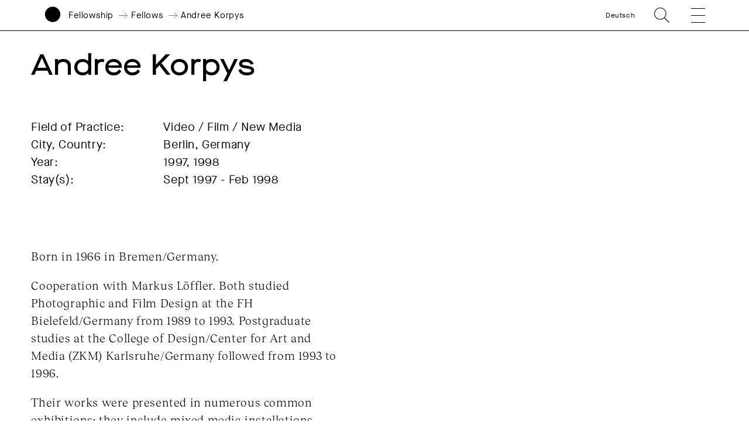

--- FILE ---
content_type: text/html; charset=UTF-8
request_url: https://www.akademie-solitude.de/en/person/andree-korpys/
body_size: 13960
content:
<!doctype html>
<html lang="en-US">
<head>
	<meta charset="UTF-8">
	<meta http-equiv="X-UA-Compatible" content="IE=edge,chrome=1">
	<meta name="viewport" content="width=device-width, initial-scale=1.0, user-scalable=no">
	<title>Andree Korpys &#x2d; Akademie Schloss Solitude</title>
	<link rel="shortcut icon" href="https://www.akademie-solitude.de/wp-content/themes/akademie-schloss-solitude/assets/favicon.ico" />
	<link rel="apple-touch-icon" sizes="57x57" href="https://www.akademie-solitude.de/wp-content/themes/akademie-schloss-solitude/assets/apple-icon-57x57.png">
	<link rel="apple-touch-icon" sizes="60x60" href="https://www.akademie-solitude.de/wp-content/themes/akademie-schloss-solitude/assets/apple-icon-60x60.png">
	<link rel="apple-touch-icon" sizes="72x72" href="https://www.akademie-solitude.de/wp-content/themes/akademie-schloss-solitude/assets/apple-icon-72x72.png">
	<link rel="apple-touch-icon" sizes="76x76" href="https://www.akademie-solitude.de/wp-content/themes/akademie-schloss-solitude/assets/apple-icon-76x76.png">
	<link rel="apple-touch-icon" sizes="114x114" href="https://www.akademie-solitude.de/wp-content/themes/akademie-schloss-solitude/assets/apple-icon-114x114.png">
	<link rel="apple-touch-icon" sizes="120x120" href="https://www.akademie-solitude.de/wp-content/themes/akademie-schloss-solitude/assets/apple-icon-120x120.png">
	<link rel="apple-touch-icon" sizes="144x144" href="https://www.akademie-solitude.de/wp-content/themes/akademie-schloss-solitude/assets/apple-icon-144x144.png">
	<link rel="apple-touch-icon" sizes="152x152" href="https://www.akademie-solitude.de/wp-content/themes/akademie-schloss-solitude/assets/apple-icon-152x152.png">
	<link rel="apple-touch-icon" sizes="180x180" href="https://www.akademie-solitude.de/wp-content/themes/akademie-schloss-solitude/assets/apple-icon-180x180.png">
	<link rel="icon" type="image/png" sizes="192x192"  href="https://www.akademie-solitude.de/wp-content/themes/akademie-schloss-solitude/assets/android-icon-192x192.png">
	<link rel="icon" type="image/png" sizes="32x32" href="https://www.akademie-solitude.de/wp-content/themes/akademie-schloss-solitude/assets/favicon-32x32.png">
	<link rel="icon" type="image/png" sizes="96x96" href="https://www.akademie-solitude.de/wp-content/themes/akademie-schloss-solitude/assets/favicon-96x96.png">
	<link rel="icon" type="image/png" sizes="16x16" href="https://www.akademie-solitude.de/wp-content/themes/akademie-schloss-solitude/assets/favicon-16x16.png">
	<link rel="manifest" href="https://www.akademie-solitude.de/wp-content/themes/akademie-schloss-solitude/assets/manifest.json">
	<meta name="msapplication-TileColor" content="#ffffff">
	<meta name="msapplication-TileImage" content="https://www.akademie-solitude.de/wp-content/themes/akademie-schloss-solitude/assets/ms-icon-144x144.png">
	<meta name="theme-color" content="#ffffff">
	
		<style>img:is([sizes="auto" i], [sizes^="auto," i]) { contain-intrinsic-size: 3000px 1500px }</style>
	<link rel="alternate" hreflang="en" href="https://www.akademie-solitude.de/en/person/andree-korpys/" />
<link rel="alternate" hreflang="de" href="https://www.akademie-solitude.de/de/person/andree-korpys/" />
<link rel="alternate" hreflang="x-default" href="https://www.akademie-solitude.de/de/person/andree-korpys/" />

<!-- The SEO Framework by Sybre Waaijer -->
<meta name="robots" content="max-snippet:-1,max-image-preview:standard,max-video-preview:-1" />
<link rel="canonical" href="https://www.akademie-solitude.de/en/person/andree-korpys/" />
<meta name="theme-color" content="#ffffff" />
<meta property="og:type" content="article" />
<meta property="og:locale" content="en_US" />
<meta property="og:site_name" content="Akademie Schloss Solitude" />
<meta property="og:title" content="Andree Korpys" />
<meta property="og:url" content="https://www.akademie-solitude.de/en/person/andree-korpys/" />
<meta property="og:image" content="https://www.akademie-solitude.de/wp-content/uploads/cropped-akademie-schloss-solitude-logo.png" />
<meta property="og:image:width" content="1196" />
<meta property="og:image:height" content="628" />
<meta property="article:published_time" content="2020-03-26T13:47:53+00:00" />
<meta property="article:modified_time" content="2020-08-18T11:45:27+00:00" />
<meta name="twitter:card" content="summary_large_image" />
<meta name="twitter:title" content="Andree Korpys" />
<meta name="twitter:image" content="https://www.akademie-solitude.de/wp-content/uploads/cropped-akademie-schloss-solitude-logo.png" />
<script type="application/ld+json">{"@context":"https://schema.org","@graph":[{"@type":"WebSite","@id":"https://www.akademie-solitude.de/en/#/schema/WebSite","url":"https://www.akademie-solitude.de/en/","name":"Akademie Schloss Solitude","description":"Die Akademie Schloss Solitude ist ein internationales Artist&#x2d;in&#x2d;Residence&#x2d;Programm","inLanguage":"en-US","potentialAction":{"@type":"SearchAction","target":{"@type":"EntryPoint","urlTemplate":"https://www.akademie-solitude.de/en/search/{search_term_string}/"},"query-input":"required name=search_term_string"},"publisher":{"@type":"Organization","@id":"https://www.akademie-solitude.de/en/#/schema/Organization","name":"Akademie Schloss Solitude","url":"https://www.akademie-solitude.de/en/"}},{"@type":"WebPage","@id":"https://www.akademie-solitude.de/en/person/andree-korpys/","url":"https://www.akademie-solitude.de/en/person/andree-korpys/","name":"Andree Korpys &#x2d; Akademie Schloss Solitude","inLanguage":"en-US","isPartOf":{"@id":"https://www.akademie-solitude.de/en/#/schema/WebSite"},"breadcrumb":{"@type":"BreadcrumbList","@id":"https://www.akademie-solitude.de/en/#/schema/BreadcrumbList","itemListElement":[{"@type":"ListItem","position":1,"item":"https://www.akademie-solitude.de/en/","name":"Akademie Schloss Solitude"},{"@type":"ListItem","position":2,"item":"https://www.akademie-solitude.de/en/person/","name":"Personen"},{"@type":"ListItem","position":3,"item":"https://www.akademie-solitude.de/en/persontype/fellows/","name":"Fellows"},{"@type":"ListItem","position":4,"name":"Andree Korpys"}]},"potentialAction":{"@type":"ReadAction","target":"https://www.akademie-solitude.de/en/person/andree-korpys/"},"datePublished":"2020-03-26T13:47:53+00:00","dateModified":"2020-08-18T11:45:27+00:00","author":{"@type":"Person","@id":"https://www.akademie-solitude.de/en/#/schema/Person/39e1be636adaca26a8b2ee73c83d935f","name":"Falk von Heintschel"}}]}</script>
<!-- / The SEO Framework by Sybre Waaijer | 8.28ms meta | 0.16ms boot -->

<link rel='dns-prefetch' href='//plausible.io' />
<script type="text/javascript">
/* <![CDATA[ */
window._wpemojiSettings = {"baseUrl":"https:\/\/s.w.org\/images\/core\/emoji\/15.1.0\/72x72\/","ext":".png","svgUrl":"https:\/\/s.w.org\/images\/core\/emoji\/15.1.0\/svg\/","svgExt":".svg","source":{"concatemoji":"https:\/\/www.akademie-solitude.de\/wp-includes\/js\/wp-emoji-release.min.js?ver=6.8.1"}};
/*! This file is auto-generated */
!function(i,n){var o,s,e;function c(e){try{var t={supportTests:e,timestamp:(new Date).valueOf()};sessionStorage.setItem(o,JSON.stringify(t))}catch(e){}}function p(e,t,n){e.clearRect(0,0,e.canvas.width,e.canvas.height),e.fillText(t,0,0);var t=new Uint32Array(e.getImageData(0,0,e.canvas.width,e.canvas.height).data),r=(e.clearRect(0,0,e.canvas.width,e.canvas.height),e.fillText(n,0,0),new Uint32Array(e.getImageData(0,0,e.canvas.width,e.canvas.height).data));return t.every(function(e,t){return e===r[t]})}function u(e,t,n){switch(t){case"flag":return n(e,"\ud83c\udff3\ufe0f\u200d\u26a7\ufe0f","\ud83c\udff3\ufe0f\u200b\u26a7\ufe0f")?!1:!n(e,"\ud83c\uddfa\ud83c\uddf3","\ud83c\uddfa\u200b\ud83c\uddf3")&&!n(e,"\ud83c\udff4\udb40\udc67\udb40\udc62\udb40\udc65\udb40\udc6e\udb40\udc67\udb40\udc7f","\ud83c\udff4\u200b\udb40\udc67\u200b\udb40\udc62\u200b\udb40\udc65\u200b\udb40\udc6e\u200b\udb40\udc67\u200b\udb40\udc7f");case"emoji":return!n(e,"\ud83d\udc26\u200d\ud83d\udd25","\ud83d\udc26\u200b\ud83d\udd25")}return!1}function f(e,t,n){var r="undefined"!=typeof WorkerGlobalScope&&self instanceof WorkerGlobalScope?new OffscreenCanvas(300,150):i.createElement("canvas"),a=r.getContext("2d",{willReadFrequently:!0}),o=(a.textBaseline="top",a.font="600 32px Arial",{});return e.forEach(function(e){o[e]=t(a,e,n)}),o}function t(e){var t=i.createElement("script");t.src=e,t.defer=!0,i.head.appendChild(t)}"undefined"!=typeof Promise&&(o="wpEmojiSettingsSupports",s=["flag","emoji"],n.supports={everything:!0,everythingExceptFlag:!0},e=new Promise(function(e){i.addEventListener("DOMContentLoaded",e,{once:!0})}),new Promise(function(t){var n=function(){try{var e=JSON.parse(sessionStorage.getItem(o));if("object"==typeof e&&"number"==typeof e.timestamp&&(new Date).valueOf()<e.timestamp+604800&&"object"==typeof e.supportTests)return e.supportTests}catch(e){}return null}();if(!n){if("undefined"!=typeof Worker&&"undefined"!=typeof OffscreenCanvas&&"undefined"!=typeof URL&&URL.createObjectURL&&"undefined"!=typeof Blob)try{var e="postMessage("+f.toString()+"("+[JSON.stringify(s),u.toString(),p.toString()].join(",")+"));",r=new Blob([e],{type:"text/javascript"}),a=new Worker(URL.createObjectURL(r),{name:"wpTestEmojiSupports"});return void(a.onmessage=function(e){c(n=e.data),a.terminate(),t(n)})}catch(e){}c(n=f(s,u,p))}t(n)}).then(function(e){for(var t in e)n.supports[t]=e[t],n.supports.everything=n.supports.everything&&n.supports[t],"flag"!==t&&(n.supports.everythingExceptFlag=n.supports.everythingExceptFlag&&n.supports[t]);n.supports.everythingExceptFlag=n.supports.everythingExceptFlag&&!n.supports.flag,n.DOMReady=!1,n.readyCallback=function(){n.DOMReady=!0}}).then(function(){return e}).then(function(){var e;n.supports.everything||(n.readyCallback(),(e=n.source||{}).concatemoji?t(e.concatemoji):e.wpemoji&&e.twemoji&&(t(e.twemoji),t(e.wpemoji)))}))}((window,document),window._wpemojiSettings);
/* ]]> */
</script>
<style id='wp-emoji-styles-inline-css' type='text/css'>

	img.wp-smiley, img.emoji {
		display: inline !important;
		border: none !important;
		box-shadow: none !important;
		height: 1em !important;
		width: 1em !important;
		margin: 0 0.07em !important;
		vertical-align: -0.1em !important;
		background: none !important;
		padding: 0 !important;
	}
</style>
<link rel='stylesheet' id='wp-block-library-css' href='https://www.akademie-solitude.de/wp-includes/css/dist/block-library/style.min.css?ver=6.8.1' type='text/css' media='all' />
<style id='classic-theme-styles-inline-css' type='text/css'>
/*! This file is auto-generated */
.wp-block-button__link{color:#fff;background-color:#32373c;border-radius:9999px;box-shadow:none;text-decoration:none;padding:calc(.667em + 2px) calc(1.333em + 2px);font-size:1.125em}.wp-block-file__button{background:#32373c;color:#fff;text-decoration:none}
</style>
<style id='global-styles-inline-css' type='text/css'>
:root{--wp--preset--aspect-ratio--square: 1;--wp--preset--aspect-ratio--4-3: 4/3;--wp--preset--aspect-ratio--3-4: 3/4;--wp--preset--aspect-ratio--3-2: 3/2;--wp--preset--aspect-ratio--2-3: 2/3;--wp--preset--aspect-ratio--16-9: 16/9;--wp--preset--aspect-ratio--9-16: 9/16;--wp--preset--color--black: #000000;--wp--preset--color--cyan-bluish-gray: #abb8c3;--wp--preset--color--white: #ffffff;--wp--preset--color--pale-pink: #f78da7;--wp--preset--color--vivid-red: #cf2e2e;--wp--preset--color--luminous-vivid-orange: #ff6900;--wp--preset--color--luminous-vivid-amber: #fcb900;--wp--preset--color--light-green-cyan: #7bdcb5;--wp--preset--color--vivid-green-cyan: #00d084;--wp--preset--color--pale-cyan-blue: #8ed1fc;--wp--preset--color--vivid-cyan-blue: #0693e3;--wp--preset--color--vivid-purple: #9b51e0;--wp--preset--gradient--vivid-cyan-blue-to-vivid-purple: linear-gradient(135deg,rgba(6,147,227,1) 0%,rgb(155,81,224) 100%);--wp--preset--gradient--light-green-cyan-to-vivid-green-cyan: linear-gradient(135deg,rgb(122,220,180) 0%,rgb(0,208,130) 100%);--wp--preset--gradient--luminous-vivid-amber-to-luminous-vivid-orange: linear-gradient(135deg,rgba(252,185,0,1) 0%,rgba(255,105,0,1) 100%);--wp--preset--gradient--luminous-vivid-orange-to-vivid-red: linear-gradient(135deg,rgba(255,105,0,1) 0%,rgb(207,46,46) 100%);--wp--preset--gradient--very-light-gray-to-cyan-bluish-gray: linear-gradient(135deg,rgb(238,238,238) 0%,rgb(169,184,195) 100%);--wp--preset--gradient--cool-to-warm-spectrum: linear-gradient(135deg,rgb(74,234,220) 0%,rgb(151,120,209) 20%,rgb(207,42,186) 40%,rgb(238,44,130) 60%,rgb(251,105,98) 80%,rgb(254,248,76) 100%);--wp--preset--gradient--blush-light-purple: linear-gradient(135deg,rgb(255,206,236) 0%,rgb(152,150,240) 100%);--wp--preset--gradient--blush-bordeaux: linear-gradient(135deg,rgb(254,205,165) 0%,rgb(254,45,45) 50%,rgb(107,0,62) 100%);--wp--preset--gradient--luminous-dusk: linear-gradient(135deg,rgb(255,203,112) 0%,rgb(199,81,192) 50%,rgb(65,88,208) 100%);--wp--preset--gradient--pale-ocean: linear-gradient(135deg,rgb(255,245,203) 0%,rgb(182,227,212) 50%,rgb(51,167,181) 100%);--wp--preset--gradient--electric-grass: linear-gradient(135deg,rgb(202,248,128) 0%,rgb(113,206,126) 100%);--wp--preset--gradient--midnight: linear-gradient(135deg,rgb(2,3,129) 0%,rgb(40,116,252) 100%);--wp--preset--font-size--small: 13px;--wp--preset--font-size--medium: 20px;--wp--preset--font-size--large: 36px;--wp--preset--font-size--x-large: 42px;--wp--preset--spacing--20: 0.44rem;--wp--preset--spacing--30: 0.67rem;--wp--preset--spacing--40: 1rem;--wp--preset--spacing--50: 1.5rem;--wp--preset--spacing--60: 2.25rem;--wp--preset--spacing--70: 3.38rem;--wp--preset--spacing--80: 5.06rem;--wp--preset--shadow--natural: 6px 6px 9px rgba(0, 0, 0, 0.2);--wp--preset--shadow--deep: 12px 12px 50px rgba(0, 0, 0, 0.4);--wp--preset--shadow--sharp: 6px 6px 0px rgba(0, 0, 0, 0.2);--wp--preset--shadow--outlined: 6px 6px 0px -3px rgba(255, 255, 255, 1), 6px 6px rgba(0, 0, 0, 1);--wp--preset--shadow--crisp: 6px 6px 0px rgba(0, 0, 0, 1);}:where(.is-layout-flex){gap: 0.5em;}:where(.is-layout-grid){gap: 0.5em;}body .is-layout-flex{display: flex;}.is-layout-flex{flex-wrap: wrap;align-items: center;}.is-layout-flex > :is(*, div){margin: 0;}body .is-layout-grid{display: grid;}.is-layout-grid > :is(*, div){margin: 0;}:where(.wp-block-columns.is-layout-flex){gap: 2em;}:where(.wp-block-columns.is-layout-grid){gap: 2em;}:where(.wp-block-post-template.is-layout-flex){gap: 1.25em;}:where(.wp-block-post-template.is-layout-grid){gap: 1.25em;}.has-black-color{color: var(--wp--preset--color--black) !important;}.has-cyan-bluish-gray-color{color: var(--wp--preset--color--cyan-bluish-gray) !important;}.has-white-color{color: var(--wp--preset--color--white) !important;}.has-pale-pink-color{color: var(--wp--preset--color--pale-pink) !important;}.has-vivid-red-color{color: var(--wp--preset--color--vivid-red) !important;}.has-luminous-vivid-orange-color{color: var(--wp--preset--color--luminous-vivid-orange) !important;}.has-luminous-vivid-amber-color{color: var(--wp--preset--color--luminous-vivid-amber) !important;}.has-light-green-cyan-color{color: var(--wp--preset--color--light-green-cyan) !important;}.has-vivid-green-cyan-color{color: var(--wp--preset--color--vivid-green-cyan) !important;}.has-pale-cyan-blue-color{color: var(--wp--preset--color--pale-cyan-blue) !important;}.has-vivid-cyan-blue-color{color: var(--wp--preset--color--vivid-cyan-blue) !important;}.has-vivid-purple-color{color: var(--wp--preset--color--vivid-purple) !important;}.has-black-background-color{background-color: var(--wp--preset--color--black) !important;}.has-cyan-bluish-gray-background-color{background-color: var(--wp--preset--color--cyan-bluish-gray) !important;}.has-white-background-color{background-color: var(--wp--preset--color--white) !important;}.has-pale-pink-background-color{background-color: var(--wp--preset--color--pale-pink) !important;}.has-vivid-red-background-color{background-color: var(--wp--preset--color--vivid-red) !important;}.has-luminous-vivid-orange-background-color{background-color: var(--wp--preset--color--luminous-vivid-orange) !important;}.has-luminous-vivid-amber-background-color{background-color: var(--wp--preset--color--luminous-vivid-amber) !important;}.has-light-green-cyan-background-color{background-color: var(--wp--preset--color--light-green-cyan) !important;}.has-vivid-green-cyan-background-color{background-color: var(--wp--preset--color--vivid-green-cyan) !important;}.has-pale-cyan-blue-background-color{background-color: var(--wp--preset--color--pale-cyan-blue) !important;}.has-vivid-cyan-blue-background-color{background-color: var(--wp--preset--color--vivid-cyan-blue) !important;}.has-vivid-purple-background-color{background-color: var(--wp--preset--color--vivid-purple) !important;}.has-black-border-color{border-color: var(--wp--preset--color--black) !important;}.has-cyan-bluish-gray-border-color{border-color: var(--wp--preset--color--cyan-bluish-gray) !important;}.has-white-border-color{border-color: var(--wp--preset--color--white) !important;}.has-pale-pink-border-color{border-color: var(--wp--preset--color--pale-pink) !important;}.has-vivid-red-border-color{border-color: var(--wp--preset--color--vivid-red) !important;}.has-luminous-vivid-orange-border-color{border-color: var(--wp--preset--color--luminous-vivid-orange) !important;}.has-luminous-vivid-amber-border-color{border-color: var(--wp--preset--color--luminous-vivid-amber) !important;}.has-light-green-cyan-border-color{border-color: var(--wp--preset--color--light-green-cyan) !important;}.has-vivid-green-cyan-border-color{border-color: var(--wp--preset--color--vivid-green-cyan) !important;}.has-pale-cyan-blue-border-color{border-color: var(--wp--preset--color--pale-cyan-blue) !important;}.has-vivid-cyan-blue-border-color{border-color: var(--wp--preset--color--vivid-cyan-blue) !important;}.has-vivid-purple-border-color{border-color: var(--wp--preset--color--vivid-purple) !important;}.has-vivid-cyan-blue-to-vivid-purple-gradient-background{background: var(--wp--preset--gradient--vivid-cyan-blue-to-vivid-purple) !important;}.has-light-green-cyan-to-vivid-green-cyan-gradient-background{background: var(--wp--preset--gradient--light-green-cyan-to-vivid-green-cyan) !important;}.has-luminous-vivid-amber-to-luminous-vivid-orange-gradient-background{background: var(--wp--preset--gradient--luminous-vivid-amber-to-luminous-vivid-orange) !important;}.has-luminous-vivid-orange-to-vivid-red-gradient-background{background: var(--wp--preset--gradient--luminous-vivid-orange-to-vivid-red) !important;}.has-very-light-gray-to-cyan-bluish-gray-gradient-background{background: var(--wp--preset--gradient--very-light-gray-to-cyan-bluish-gray) !important;}.has-cool-to-warm-spectrum-gradient-background{background: var(--wp--preset--gradient--cool-to-warm-spectrum) !important;}.has-blush-light-purple-gradient-background{background: var(--wp--preset--gradient--blush-light-purple) !important;}.has-blush-bordeaux-gradient-background{background: var(--wp--preset--gradient--blush-bordeaux) !important;}.has-luminous-dusk-gradient-background{background: var(--wp--preset--gradient--luminous-dusk) !important;}.has-pale-ocean-gradient-background{background: var(--wp--preset--gradient--pale-ocean) !important;}.has-electric-grass-gradient-background{background: var(--wp--preset--gradient--electric-grass) !important;}.has-midnight-gradient-background{background: var(--wp--preset--gradient--midnight) !important;}.has-small-font-size{font-size: var(--wp--preset--font-size--small) !important;}.has-medium-font-size{font-size: var(--wp--preset--font-size--medium) !important;}.has-large-font-size{font-size: var(--wp--preset--font-size--large) !important;}.has-x-large-font-size{font-size: var(--wp--preset--font-size--x-large) !important;}
:where(.wp-block-post-template.is-layout-flex){gap: 1.25em;}:where(.wp-block-post-template.is-layout-grid){gap: 1.25em;}
:where(.wp-block-columns.is-layout-flex){gap: 2em;}:where(.wp-block-columns.is-layout-grid){gap: 2em;}
:root :where(.wp-block-pullquote){font-size: 1.5em;line-height: 1.6;}
</style>
<link rel='stylesheet' id='styles-css' href='https://www.akademie-solitude.de/wp-content/themes/akademie-schloss-solitude/js/index.bundle.css?ver=1712740020' type='text/css' media='all' />
<script type="text/javascript" id="wpml-cookie-js-extra">
/* <![CDATA[ */
var wpml_cookies = {"wp-wpml_current_language":{"value":"en","expires":1,"path":"\/"}};
var wpml_cookies = {"wp-wpml_current_language":{"value":"en","expires":1,"path":"\/"}};
/* ]]> */
</script>
<script type="text/javascript" src="https://www.akademie-solitude.de/wp-content/plugins/sitepress-multilingual-cms/res/js/cookies/language-cookie.js?ver=474000" id="wpml-cookie-js" defer="defer" data-wp-strategy="defer"></script>
<script type="text/javascript" id="fullres-custom-js-js-after">
/* <![CDATA[ */
(function(){
			var fullres = document.createElement('script');
			fullres.async = true;
			fullres.src = 'https://t.fullres.net/akademiesolitude.js?'+(new Date()-new Date()%43200000);
			document.head.appendChild(fullres);
		})();window.fullres ||= { events: [], metadata: {} }; window.fullres.metadata._wp_plugin = "1.4.3";
window.fullres ||= { events: [], metadata: {} };
window.fullres ||= { events: [], metadata: {} };window.fullres.metadata.isLoggedIn = "false";
document.addEventListener('DOMContentLoaded', () => {
			let searchForms = document.querySelectorAll('#searchform');
			if (searchForms.length === 0) { searchForms = document.querySelectorAll('.searchform'); }
			searchForms.forEach((searchForm) => {
			    searchForm.addEventListener('submit', (event) => {
			        let searchInput = searchForm.querySelector('input[name="s"]') || searchForm.querySelector('input[type="text"]');
				    const searchInputValue = searchInput ? searchInput.value : '';
				    if(searchInputValue !== ''){
				        window.fullres.events.push({ key: 'searchSubmit', searchedFor: searchInputValue });
				    } else {
				        window.fullres.events.push({ key: 'searchSubmit' });
				    }
				   
			    });
			});

        });

		document.addEventListener('DOMContentLoaded', function() {
		    // Create a target element at the end of the body
		    var target = document.createElement('div');
		    target.id = 'fullres-scroll-target';
		    document.body.appendChild(target);
		
		    // Set up the IntersectionObserver
		    var observer = new IntersectionObserver(function(entries, observer) {
		        entries.forEach(function(entry) {
		            if (entry.isIntersecting) {
		                window.fullres = window.fullres || { events: [], metadata: {} };
		                window.fullres.events.push({ key: 'scrolledFullPage' });
		                observer.disconnect();
		            }
		        });
		    }, { root: null, rootMargin: '0px', threshold: 0 });
		
		    observer.observe(target);
		});
		
/* ]]> */
</script>
<script type="text/javascript" defer data-domain='akademie-solitude.de' data-api='https://plausible.io/api/event' data-cfasync='false' src="https://plausible.io/js/plausible.outbound-links.file-downloads.pageview-props.js?ver=2.3.1" id="plausible-analytics-js"></script>
<script type="text/javascript" id="plausible-analytics-js-after">
/* <![CDATA[ */
window.plausible = window.plausible || function() { (window.plausible.q = window.plausible.q || []).push(arguments) }
/* ]]> */
</script>
<script type="text/javascript" src="https://www.akademie-solitude.de/wp-includes/js/jquery/jquery.min.js?ver=3.7.1" id="jquery-core-js"></script>
<script type="text/javascript" src="https://www.akademie-solitude.de/wp-includes/js/jquery/jquery-migrate.min.js?ver=3.4.1" id="jquery-migrate-js"></script>
<script type="text/javascript" src="https://www.akademie-solitude.de/wp-includes/js/jquery/ui/core.min.js?ver=1.13.3" id="jquery-ui-core-js"></script>
<script type="text/javascript" src="https://www.akademie-solitude.de/wp-includes/js/jquery/ui/mouse.min.js?ver=1.13.3" id="jquery-ui-mouse-js"></script>
<script type="text/javascript" src="https://www.akademie-solitude.de/wp-includes/js/jquery/ui/sortable.min.js?ver=1.13.3" id="jquery-ui-sortable-js"></script>
<script type="text/javascript" src="https://www.akademie-solitude.de/wp-includes/js/jquery/ui/resizable.min.js?ver=1.13.3" id="jquery-ui-resizable-js"></script>
<script type="text/javascript" src="https://www.akademie-solitude.de/wp-content/plugins/advanced-custom-fields-pro/assets/build/js/acf.min.js?ver=6.6.2" id="acf-js"></script>
<script type="text/javascript" src="https://www.akademie-solitude.de/wp-includes/js/dist/dom-ready.min.js?ver=f77871ff7694fffea381" id="wp-dom-ready-js"></script>
<script type="text/javascript" src="https://www.akademie-solitude.de/wp-includes/js/dist/hooks.min.js?ver=4d63a3d491d11ffd8ac6" id="wp-hooks-js"></script>
<script type="text/javascript" src="https://www.akademie-solitude.de/wp-includes/js/dist/i18n.min.js?ver=5e580eb46a90c2b997e6" id="wp-i18n-js"></script>
<script type="text/javascript" id="wp-i18n-js-after">
/* <![CDATA[ */
wp.i18n.setLocaleData( { 'text direction\u0004ltr': [ 'ltr' ] } );
/* ]]> */
</script>
<script type="text/javascript" src="https://www.akademie-solitude.de/wp-includes/js/dist/a11y.min.js?ver=3156534cc54473497e14" id="wp-a11y-js"></script>
<script type="text/javascript" src="https://www.akademie-solitude.de/wp-content/plugins/advanced-custom-fields-pro/assets/build/js/acf-input.min.js?ver=6.6.2" id="acf-input-js"></script>
<script type="text/javascript" src="https://www.akademie-solitude.de/wp-content/plugins/ACF-Conditional-Taxonomy-Rules-master/includes/input_conditional_taxonomy.js?ver=3.0.0" id="acf-input-conditional-taxonomy-js"></script>
<link rel="https://api.w.org/" href="https://www.akademie-solitude.de/en/wp-json/" /><link rel="alternate" title="JSON" type="application/json" href="https://www.akademie-solitude.de/en/wp-json/wp/v2/person/16771" /><link rel="EditURI" type="application/rsd+xml" title="RSD" href="https://www.akademie-solitude.de/xmlrpc.php?rsd" />
<link rel="alternate" title="oEmbed (JSON)" type="application/json+oembed" href="https://www.akademie-solitude.de/en/wp-json/oembed/1.0/embed?url=https%3A%2F%2Fwww.akademie-solitude.de%2Fen%2Fperson%2Fandree-korpys%2F" />
<link rel="alternate" title="oEmbed (XML)" type="text/xml+oembed" href="https://www.akademie-solitude.de/en/wp-json/oembed/1.0/embed?url=https%3A%2F%2Fwww.akademie-solitude.de%2Fen%2Fperson%2Fandree-korpys%2F&#038;format=xml" />
<meta name="generator" content="WPML ver:4.7.4 stt:1,3;" />
<meta name='plausible-analytics-version' content='2.3.1' />
		<style>
			.algolia-search-highlight {
				background-color: #fffbcc;
				border-radius: 2px;
				font-style: normal;
			}
		</style>
		<noscript><style>.lazyload[data-src]{display:none !important;}</style></noscript><style>.lazyload{background-image:none !important;}.lazyload:before{background-image:none !important;}</style>		<style type="text/css" id="wp-custom-css">
			.content p a {
	word-break: break-word;
}		</style>
		
	<style>
		:root { --bgcolor: #FF5D31;}:root { --customColor: ;}		
	</style>
</head>

<body class="wp-singular person-template-default single single-person postid-16771 wp-theme-akademie-schloss-solitude is-lang-en andree-korpys has-navbar-fixed-top" >

	<script>
    (function(){
      var fullres = document.createElement('script');
      fullres.async = true;
      fullres.src = 'https://t.fullres.net/akademiesolitude.js?'+(new Date()-new Date()%43200000);
      document.head.appendChild(fullres);
    })();
  </script>

		
	<nav class="navbar is-fixed-top container is-fullhd has-padding-right-20-mobile has-padding-right-75-tablet has-padding-right-80-widescreen has-padding-left-15-mobile has-padding-left-75-tablet has-padding-left-80-widescreen has-padding-bottom-0-tablet mobile-header is-small has-border-bottom-black has-bg-white" role="navigation" aria-label="main navigation">	
		<div class="navbar-brand is-relative">
			<div class="navbar-item is-full-width has-margin-0 has-padding-0 is-size-5-mobile">
				<div class="column is-12 has-padding-0">
					<div class="columns is-variable is-3 is-mobile has-margin-0 is-vcentered is-relative">
						<a id="logo" class="column is-narrow has-padding-0" href="https://www.akademie-solitude.de/en/">
							<svg version="1.1" id="logosvg" x="0px" y="0px" viewBox="0 0 500 700" style="enable-background:new 0 0 612 792;" xmlns="http://www.w3.org/2000/svg">
								<g transform="matrix(1, 0, 0, 1, 27.134995, 7.042053)" fill="#000000">
									<path class="logo-circle" d="M 222.86 439.14 C 344.13 439.14 442.43 340.84 442.43 219.57 C 442.43 98.3 344.13 0 222.86 0 C 101.59 0 3.29 98.31 3.29 219.57 C 3.29 340.83 101.6 439.14 222.86 439.14 L 222.86 439.14 Z"></path>
									<path class="logo-name" d="M 14.99 665.86 C 16.56 678.63 26.11 685.91 40.92 685.91 C 54.16 685.91 62.7 679.64 62.7 670.01 C 62.7 660.61 56.51 655.99 40.3 652.54 C 28.08 649.88 24.79 648.07 24.79 644 C 24.79 639.38 29.72 636.17 36.85 636.17 C 45 636.17 50.48 640.24 52.13 647.45 L 60.36 645.65 C 58.48 635.54 49 628.73 36.94 628.73 C 24.8 628.73 16.41 635.23 16.41 644.16 C 16.41 652.46 21.89 656.46 37.48 659.75 C 50.41 662.57 54.24 665 54.24 670.17 C 54.24 675.42 49.23 678.55 41 678.55 C 30.42 678.55 24.78 674.01 23.22 664.37 L 14.99 665.86 L 14.99 665.86 Z M 70.88 657.32 C 70.64 673.54 82.87 686.23 99.24 685.91 C 115.77 686.22 127.91 673.53 127.68 657.32 C 127.91 641.1 115.77 628.41 99.24 628.73 C 82.86 628.41 70.64 641.1 70.88 657.32 L 70.88 657.32 Z M 119.13 657.32 C 119.13 669.85 110.98 678.31 99.23 678.31 C 87.56 678.31 79.41 669.85 79.41 657.32 C 79.41 644.79 87.56 636.33 99.23 636.33 C 110.98 636.32 119.13 644.78 119.13 657.32 L 119.13 657.32 Z M 140.14 684.74 L 178.45 684.74 L 178.45 677.14 L 148.6 677.14 L 148.6 629.9 L 140.14 629.9 L 140.14 684.74 L 140.14 684.74 Z M 188.58 684.74 L 197.04 684.74 L 197.04 629.9 L 188.58 629.9 L 188.58 684.74 L 188.58 684.74 Z M 227.3 684.74 L 235.76 684.74 L 235.76 637.5 L 256.05 637.5 L 256.05 629.9 L 207.01 629.9 L 207.01 637.5 L 227.3 637.5 L 227.3 684.74 L 227.3 684.74 Z M 265.98 663.82 C 265.98 678.63 274.28 685.91 289.87 685.91 C 305.46 685.91 313.76 678.62 313.76 663.82 L 313.76 629.9 L 305.3 629.9 L 305.3 663.51 C 305.3 673.85 300.29 678.32 289.87 678.32 C 279.29 678.32 274.44 673.85 274.44 663.44 L 274.44 629.9 L 265.98 629.9 L 265.98 663.82 L 265.98 663.82 Z M 329.04 684.74 L 350.43 684.74 C 367.98 684.74 377.93 675.57 377.93 657.32 C 377.93 639.46 367.82 629.9 350.59 629.9 L 329.05 629.9 L 329.05 684.74 L 329.04 684.74 Z M 337.5 677.14 L 337.5 637.5 L 350.35 637.5 C 363.04 637.5 369.39 644.08 369.39 657.32 C 369.39 671.11 363.04 677.14 350.28 677.14 L 337.5 677.14 L 337.5 677.14 Z M 390.71 684.74 L 430.74 684.74 L 430.74 677.14 L 399.17 677.14 L 399.17 660.22 L 428.08 660.22 L 428.08 653.01 L 399.17 653.01 L 399.17 637.5 L 430.74 637.5 L 430.74 629.9 L 390.71 629.9 L 390.71 684.74 L 390.71 684.74 Z"></path>
									<path class="logo-name" d="M 24.08 590.51 C 25.65 603.28 35.2 610.57 50.01 610.57 C 63.25 610.57 71.79 604.3 71.79 594.67 C 71.79 585.27 65.6 580.65 49.39 577.2 C 37.17 574.54 33.88 572.73 33.88 568.66 C 33.88 564.04 38.82 560.83 45.94 560.83 C 54.09 560.83 59.57 564.9 61.22 572.11 L 69.45 570.31 C 67.57 560.2 58.09 553.39 46.03 553.39 C 33.89 553.39 25.51 559.89 25.51 568.82 C 25.51 577.12 30.99 581.12 46.58 584.41 C 59.51 587.23 63.34 589.66 63.34 594.83 C 63.34 600.08 58.33 603.21 50.1 603.21 C 39.52 603.21 33.88 598.67 32.32 589.03 L 24.08 590.51 L 24.08 590.51 Z M 79.97 581.97 C 79.73 598.11 92.11 610.8 108.33 610.56 C 121.8 610.56 132.14 602.8 134.5 590.58 L 126.35 588.62 C 124.23 597.94 117.5 602.96 108.33 602.96 C 96.81 602.96 88.51 594.42 88.51 581.97 C 88.51 569.51 96.81 560.98 108.33 560.98 C 117.42 560.98 124.08 565.6 126.27 573.83 L 134.42 571.87 C 132.07 560.67 121.49 553.38 108.33 553.38 C 92.11 553.14 79.73 565.83 79.97 581.97 L 79.97 581.97 Z M 146.29 609.39 L 154.75 609.39 L 154.75 585.18 L 185.15 585.18 L 185.15 609.39 L 193.61 609.39 L 193.61 554.55 L 185.15 554.55 L 185.15 577.58 L 154.75 577.58 L 154.75 554.55 L 146.29 554.55 L 146.29 609.39 L 146.29 609.39 Z M 209.21 609.39 L 247.52 609.39 L 247.52 601.79 L 217.67 601.79 L 217.67 554.55 L 209.21 554.55 L 209.21 609.39 L 209.21 609.39 Z M 252.79 581.97 C 252.55 598.19 264.78 610.88 281.15 610.56 C 297.68 610.87 309.82 598.18 309.59 581.97 C 309.83 565.75 297.68 553.06 281.15 553.38 C 264.78 553.06 252.56 565.75 252.79 581.97 L 252.79 581.97 Z M 301.05 581.97 C 301.05 594.5 292.9 602.96 281.15 602.96 C 269.48 602.96 261.33 594.5 261.33 581.97 C 261.33 569.44 269.48 560.98 281.15 560.98 C 292.9 560.98 301.05 569.44 301.05 581.97 L 301.05 581.97 Z M 318.06 590.51 C 319.63 603.28 329.18 610.57 343.99 610.57 C 357.23 610.57 365.77 604.3 365.77 594.67 C 365.77 585.27 359.58 580.65 343.36 577.2 C 331.14 574.54 327.85 572.73 327.85 568.66 C 327.85 564.04 332.78 560.83 339.91 560.83 C 348.06 560.83 353.54 564.9 355.19 572.11 L 363.42 570.31 C 361.54 560.2 352.06 553.39 340 553.39 C 327.86 553.39 319.47 559.89 319.47 568.82 C 319.47 577.12 324.95 581.12 340.54 584.41 C 353.47 587.23 357.3 589.66 357.3 594.83 C 357.3 600.08 352.29 603.21 344.06 603.21 C 333.48 603.21 327.84 598.67 326.28 589.03 L 318.06 590.51 L 318.06 590.51 Z M 373.94 590.51 C 375.51 603.28 385.06 610.57 399.87 610.57 C 413.11 610.57 421.65 604.3 421.65 594.67 C 421.65 585.27 415.46 580.65 399.25 577.2 C 387.03 574.54 383.74 572.73 383.74 568.66 C 383.74 564.04 388.67 560.83 395.8 560.83 C 403.95 560.83 409.43 564.9 411.08 572.11 L 419.31 570.31 C 417.43 560.2 407.95 553.39 395.89 553.39 C 383.75 553.39 375.37 559.89 375.37 568.82 C 375.37 577.12 380.85 581.12 396.44 584.41 C 409.37 587.23 413.21 589.66 413.21 594.83 C 413.21 600.08 408.2 603.21 399.97 603.21 C 389.39 603.21 383.75 598.67 382.19 589.03 L 373.94 590.51 L 373.94 590.51 Z"></path>
									<path class="logo-name" d="M 48.73 534.04 L 57.82 534.04 L 33.14 479.2 L 24.68 479.2 L 0 534.04 L 9.17 534.04 L 13.71 523.54 L 44.18 523.54 L 48.73 534.04 L 48.73 534.04 Z M 16.92 516.18 L 28.83 488.68 L 28.99 488.68 L 40.98 516.18 L 16.92 516.18 L 16.92 516.18 Z M 66.84 534.04 L 75.3 534.04 L 75.3 518.37 L 84.46 508.66 L 84.62 508.66 L 103.97 534.04 L 114.47 534.04 L 90.34 502.94 L 113.53 479.2 L 101.7 479.2 L 75.46 506.85 L 75.3 506.85 L 75.3 479.2 L 66.84 479.2 L 66.84 534.04 L 66.84 534.04 Z M 169.15 534.04 L 178.24 534.04 L 153.56 479.2 L 145.1 479.2 L 120.42 534.04 L 129.59 534.04 L 134.13 523.54 L 164.6 523.54 L 169.15 534.04 L 169.15 534.04 Z M 137.35 516.18 L 149.26 488.68 L 149.42 488.68 L 161.4 516.18 L 137.35 516.18 L 137.35 516.18 Z M 187.26 534.04 L 208.65 534.04 C 226.2 534.04 236.15 524.87 236.15 506.62 C 236.15 488.76 226.04 479.2 208.81 479.2 L 187.27 479.2 L 187.27 534.04 L 187.26 534.04 Z M 195.73 526.44 L 195.73 486.8 L 208.58 486.8 C 221.27 486.8 227.62 493.38 227.62 506.62 C 227.62 520.41 221.27 526.44 208.51 526.44 L 195.73 526.44 L 195.73 526.44 Z M 248.93 534.04 L 288.96 534.04 L 288.96 526.44 L 257.39 526.44 L 257.39 509.52 L 286.3 509.52 L 286.3 502.31 L 257.39 502.31 L 257.39 486.8 L 288.96 486.8 L 288.96 479.2 L 248.93 479.2 L 248.93 534.04 L 248.93 534.04 Z M 301.82 534.04 L 310.28 534.04 L 310.28 491.58 L 310.44 491.58 L 332.3 534.04 L 335.67 534.04 L 357.53 491.58 L 357.69 491.58 L 357.69 534.04 L 366.15 534.04 L 366.15 479.2 L 355.5 479.2 L 334.11 521.5 L 333.95 521.5 L 312.49 479.2 L 301.84 479.2 L 301.84 534.04 L 301.82 534.04 Z M 381.81 534.04 L 390.27 534.04 L 390.27 479.2 L 381.81 479.2 L 381.81 534.04 L 381.81 534.04 Z M 405.7 534.04 L 445.73 534.04 L 445.73 526.44 L 414.16 526.44 L 414.16 509.52 L 443.07 509.52 L 443.07 502.31 L 414.16 502.31 L 414.16 486.8 L 445.73 486.8 L 445.73 479.2 L 405.7 479.2 L 405.7 534.04 L 405.7 534.04 Z"></path>
								</g>
							</svg>
						</a>

						<div id="logo-small" class="column is-10 is-hidden-mobile">
							<p id="logo-claim" class="is-flex-tablet is-clipped is-size-6 has-font-maison-neue has-margin-0 breadcrumbs is-hidden-mobile" aria-label="breadcrumbs"><a href="https://www.akademie-solitude.de/en/fellowship/">Fellowship</a><a href="https://www.akademie-solitude.de/en/persontype/fellows/">Fellows</a><a href="https://www.akademie-solitude.de/en/person/andree-korpys/">Andree  Korpys</a></p>						</div>

						 

						<a class="column is-narrow align-self-flex-start has-margin-right-20-tablet has-margin-left-auto has-padding-0 language-link lang-en is-size-7 is-hidden" href="#">English</a><a class="column is-narrow align-self-flex-start has-margin-right-20-tablet has-margin-left-auto has-padding-0 language-link lang-de is-size-7" href="https://www.akademie-solitude.de/de/person/andree-korpys/" rel="de">Deutsch</a>						
						<a role="search" id="btn-search" aria-label="search" aria-expanded="false" class="column is-narrow has-margin-left-15-mobile align-self-flex-start">
							Search
						</a>
						
						<a role="button" class="navbar-burger align-self-flex-start has-margin-0" aria-label="menu" aria-expanded="false">
							<span aria-hidden="true"></span>
							<span aria-hidden="true"></span>
							<span aria-hidden="true"></span>
						</a>
					</div>
				</div>
			</div>			
		</div>
	
		<div class="navbar-menu">
			<div class="navbar-end is-relative is-block-tablet has-bg-red has-padding-top-80-mobile has-padding-top-80-tablet has-padding-top-100-widescreen">
				<div class="is-flex-tablet is-flex-wrap-wrap column has-padding-0 has-margin-0-mobile has-padding-top-50-widescreen has-padding-right-90-widescreen has-padding-top-50-widescreen has-padding-left-30-tablet has-padding-left-90-widescreen">
					<div class='navbar-item  is-size-5-mobile is-size-6-tablet is-size-5-widescreen has-font-maison-neue-extended has-dropdown has-margin-right-30-desktop has-margin-right-40-widescreen is-hoverable'>
<a class='is-size-5-mobile is-size-6-tablet has-font-maison-neue-extended navbar-link is-arrowless is-size-5-widescreen' href='https://www.akademie-solitude.de/en/academy/'>Academy</a><span class='navbar-link-arrow is-hidden-tablet'></span><div class='navbar-dropdown has-margin-top-20-tablet'><a class='navbar-item  is-size-5-mobile is-size-6-tablet is-size-5-widescreen has-dropdown' href='https://www.akademie-solitude.de/en/academy/about-us/'>About us</a><a class='navbar-item  is-size-5-mobile is-size-6-tablet is-size-5-widescreen has-dropdown' href='https://www.akademie-solitude.de/en/academy/guiding-principles/'>Guiding Principles</a><a class='navbar-item  is-size-5-mobile is-size-6-tablet is-size-5-widescreen has-dropdown' href='https://www.akademie-solitude.de/en/academy/policy-of-respect/'>Policy of Respect</a><a class='navbar-item  is-size-5-mobile is-size-6-tablet is-size-5-widescreen has-dropdown' href='https://www.akademie-solitude.de/en/academy/foundation-bodies/'>Foundation Bodies</a><a class='navbar-item  is-size-5-mobile is-size-6-tablet is-size-5-widescreen has-dropdown' href='https://www.akademie-solitude.de/en/persontype/staff/'>Staff</a><a class='navbar-item  is-size-5-mobile is-size-6-tablet is-size-5-widescreen has-dropdown' href='https://www.akademie-solitude.de/en/academy/history/'>History</a><a class='navbar-item  is-size-5-mobile is-size-6-tablet is-size-5-widescreen has-dropdown' href='https://www.akademie-solitude.de/en/academy/jobs/'>Jobs</a></div></div></a><div class='navbar-item  is-size-5-mobile is-size-6-tablet is-size-5-widescreen has-font-maison-neue-extended has-dropdown has-margin-right-30-desktop has-margin-right-40-widescreen is-hoverable'>
<a class='is-size-5-mobile is-size-6-tablet has-font-maison-neue-extended navbar-link is-arrowless is-size-5-widescreen' href='https://www.akademie-solitude.de/en/fellowship/'>Fellowship</a><span class='navbar-link-arrow is-hidden-tablet'></span><div class='navbar-dropdown has-margin-top-20-tablet'><a class='navbar-item  is-size-5-mobile is-size-6-tablet is-size-5-widescreen has-dropdown' href='https://www.akademie-solitude.de/en/fellowship/solitude-fellowship/'>Solitude fellowship</a>
<a class='is-size-5-mobile is-size-6-tablet navbar-item is-size-5-widescreen' href='https://www.akademie-solitude.de/en/fellowship/special-fellowships/'>Special Fellowships</a></a><a class='navbar-item  is-size-5-mobile is-size-6-tablet is-size-5-widescreen has-dropdown' href='https://www.akademie-solitude.de/de/project/web-residencies/'>Web Residencies</a><a class='navbar-item  is-size-5-mobile is-size-6-tablet is-size-5-widescreen has-dropdown' href='https://www.akademie-solitude.de/en/persontype/fellows/'>Fellows</a><a class='navbar-item  is-size-5-mobile is-size-6-tablet is-size-5-widescreen has-dropdown' href='https://www.akademie-solitude.de/en/persontype/jurors/'>Jurors</a><a class='navbar-item  is-size-5-mobile is-size-6-tablet is-size-5-widescreen has-dropdown' href='https://www.akademie-solitude.de/en/fellowship/application/'>Application</a></div></div></a><div class='navbar-item  is-size-5-mobile is-size-6-tablet is-size-5-widescreen has-font-maison-neue-extended has-dropdown has-margin-right-30-desktop has-margin-right-40-widescreen is-hoverable'>
<a class='is-size-5-mobile is-size-6-tablet has-font-maison-neue-extended navbar-link is-arrowless is-size-5-widescreen' href='https://www.akademie-solitude.de/en/events/'>Events</a><span class='navbar-link-arrow is-hidden-tablet'></span><div class='navbar-dropdown has-margin-top-20-tablet'><a class='navbar-item  is-size-5-mobile is-size-6-tablet is-size-5-widescreen has-dropdown' href='https://www.akademie-solitude.de/en/category/exhibition/'>Exhibition</a><a class='navbar-item  is-size-5-mobile is-size-6-tablet is-size-5-widescreen has-dropdown' href='https://www.akademie-solitude.de/en/category/discourse/'>Discourse</a><a class='navbar-item  is-size-5-mobile is-size-6-tablet is-size-5-widescreen has-dropdown' href='https://www.akademie-solitude.de/en/category/film-en/'>Film</a><a class='navbar-item  is-size-5-mobile is-size-6-tablet is-size-5-widescreen has-dropdown' href='https://www.akademie-solitude.de/en/category/concert/'>Concert</a><a class='navbar-item  is-size-5-mobile is-size-6-tablet is-size-5-widescreen has-dropdown' href='https://www.akademie-solitude.de/en/category/reading/'>Reading</a><a class='navbar-item  is-size-5-mobile is-size-6-tablet is-size-5-widescreen has-dropdown' href='https://www.akademie-solitude.de/en/category/performance-en/'>Performance</a><a class='navbar-item  is-size-5-mobile is-size-6-tablet is-size-5-widescreen has-dropdown' href='https://www.akademie-solitude.de/en/category/workshop/'>Workshop</a></div></div></a><div class='navbar-item  is-size-5-mobile is-size-6-tablet is-size-5-widescreen has-font-maison-neue-extended has-dropdown has-margin-right-30-desktop has-margin-right-40-widescreen is-hoverable'>
<a class='is-size-5-mobile is-size-6-tablet has-font-maison-neue-extended navbar-link is-arrowless is-size-5-widescreen' href='https://www.akademie-solitude.de/en/programs-projects/'>Programs &#038; Projects</a><span class='navbar-link-arrow is-hidden-tablet'></span><div class='navbar-dropdown has-margin-top-20-tablet'><a class='navbar-item  is-size-5-mobile is-size-6-tablet is-size-5-widescreen has-dropdown' href='https://www.akademie-solitude.de/en/programs-projects/asb/'>art, science &#038; business</a><a class='navbar-item  is-size-5-mobile is-size-6-tablet is-size-5-widescreen has-dropdown' href='https://www.akademie-solitude.de/en/programs-projects/digital-cultures/'>Digital Cultures</a><a class='navbar-item  is-size-5-mobile is-size-6-tablet is-size-5-widescreen has-dropdown' href='https://www.akademie-solitude.de/en/programs-projects/gameschanger/'>Game(s)Changer</a><a class='navbar-item  is-size-5-mobile is-size-6-tablet is-size-5-widescreen has-dropdown' href='https://www.akademie-solitude.de/en/programs-projects/archive/'>Archive</a></div></div></a><div class='navbar-item  is-size-5-mobile is-size-6-tablet is-size-5-widescreen has-font-maison-neue-extended has-dropdown has-margin-right-30-desktop has-margin-right-40-widescreen is-hoverable'>
<a class='is-size-5-mobile is-size-6-tablet has-font-maison-neue-extended navbar-link is-arrowless is-size-5-widescreen' href='https://www.akademie-solitude.de/en/publications/'>Publications</a><span class='navbar-link-arrow is-hidden-tablet'></span><div class='navbar-dropdown has-margin-top-20-tablet'><a class='navbar-item  is-size-5-mobile is-size-6-tablet is-size-5-widescreen has-dropdown' href='https://www.akademie-solitude.de/de/postproject/solitude-blog/'>Solitude Blog</a><a class='navbar-item  is-size-5-mobile is-size-6-tablet is-size-5-widescreen has-dropdown' href='https://www.akademie-solitude.de/de/postproject/studio-visits/'>Studio Visits</a><a class='navbar-item  is-size-5-mobile is-size-6-tablet is-size-5-widescreen has-dropdown' href='https://www.akademie-solitude.de/de/postproject/online-publications/'>Online Publications</a><a class='navbar-item  is-size-5-mobile is-size-6-tablet is-size-5-widescreen has-dropdown' href='https://www.akademie-solitude.de/de/postproject/print-publications/'>Print Publications</a></div></div></a>				</div>
				
				<div class="is-flex-tablet column has-padding-0 has-margin-bottom-0 has-margin-top-80-tablet has-margin-0-mobile has-padding-right-35-tablet has-padding-right-90-widescreen has-padding-left-30-tablet has-padding-left-90-widescreen is-sub-menu">
					<div class="column is-12 has-padding-0">
						<div class="columns is-mobile is-variable is-0-mobile is-0-tablet is-multiline is-justify-space-between is-vcentered">
							<div class="column is-12-mobile is-narrow-tablet has-padding-0">
								<div class="columns is-mobile is-multiline is-variable is-5-mobile is-1-tablet is-1-desktop is-justify-space-between is-vcentered has-margin-0 sub-menu-container">
									<div class="column is-12-mobile is-narrow-tablet">
										<ul id="secondary-menu" class="menu is-flex socialmedia-menu"><li id="menu-item-20875" class="facebook menu-item menu-item-type-custom menu-item-object-custom menu-item-20875"><a target="_blank" href="https://www.facebook.com/Akademie.Solitude">Facebook</a></li>
<li id="menu-item-20876" class="instagram menu-item menu-item-type-custom menu-item-object-custom menu-item-20876"><a target="_blank" href="https://www.instagram.com/akademiesolitude/">Instagram</a></li>
<li id="menu-item-20878" class="vimeo menu-item menu-item-type-custom menu-item-object-custom menu-item-20878"><a target="_blank" href="https://vimeo.com/akademiesolitude">Vimeo</a></li>
</ul>									</div>

									<div class="column is-12-mobile is-narrow-tablet newsletter-container">
										<div class="columns is-mobile is-multiline is-variable is-3-mobile is-1-tablet is-3-desktop is-vcentered">
											<div class="column is-narrow is-hidden-mobile is-hidden-tablet-only">
												<p class="is-size-7-mobile is-size-6-2-tablet is-size-6-desktop has-margin-0">Keep up to date?</p>
											</div>

											<div class="column is-12-mobile is-narrow-tablet">
												<a href="https://www.akademie-solitude.de/en/newsletter/" class="is-size-6-2-mobile is-size-6-2-tablet is-size-6-2-widescreen button has-arrow has-hover-red has-margin-right-15-tablet">
<svg enable-background="new 0 0 74 74" id="arrow-right" class="" viewBox="0 0 74 74">
    <polygon points="69.686 38.1 46.187 61.6 47.687 63.2 73.917 36.97 47.687 10.8 46.187 12.4 69.686 35.9 0.083 35.9 0.083 37.903" fill="currentColor" />
</svg>
Newsletter Subscription</a>											</div>
										</div>
									</div>
								</div>
							</div>

							<div class="column is-12-mobile is-narrow-tablet has-padding-20-mobile has-padding-0-tablet">
								<ul id="secondary-menu" class="menu is-flex secondary-menu"><li id="menu-item-20867" class="menu-item menu-item-type-post_type menu-item-object-page menu-item-20867"><a href="https://www.akademie-solitude.de/en/academy/contact/">Contact</a></li>
<li id="menu-item-20869" class="menu-item menu-item-type-post_type menu-item-object-page menu-item-20869"><a href="https://www.akademie-solitude.de/en/presse/">Press</a></li>
<li id="menu-item-20870" class="menu-item menu-item-type-taxonomy menu-item-object-news_type menu-item-20870"><a href="https://www.akademie-solitude.de/en/newstype/press-releases/">Press Releases</a></li>
<li id="menu-item-20871" class="menu-item menu-item-type-taxonomy menu-item-object-news_type menu-item-20871"><a href="https://www.akademie-solitude.de/en/newstype/news-en/">News</a></li>
<li id="menu-item-20872" class="is-hidden-mobile menu-item menu-item-type-custom menu-item-object-custom menu-item-20872"><a href="#"> </a></li>
<li id="menu-item-20873" class="menu-item menu-item-type-post_type menu-item-object-page menu-item-20873"><a href="https://www.akademie-solitude.de/en/imprint/">Imprint</a></li>
<li id="menu-item-20874" class="menu-item menu-item-type-post_type menu-item-object-page menu-item-20874"><a rel="privacy-policy" href="https://www.akademie-solitude.de/en/privacy-policy/">Privacy Policy</a></li>
<li id="menu-item-35650" class="borlabs-cookie-preference menu-item menu-item-type-custom menu-item-object-custom menu-item-35650"><a href="#">Privacy Settings</a></li>
</ul>							</div>
						</div>
					</div>
				</div>
			</div>
		</div>
	
		<div id="search" class="has-bg-blue is-hidden">
			<div class="column is-12 has-padding-0">
				<div class="columns is-mobile is-multiline is-variable is-0-mobile is-3-tablet is-relative is-vcentered is-centered is-full-width is-full-height has-margin-0">
					<div class="column align-self-flex-end is-10-mobile is-10-tablet is-6-desktop">
						<form role="search" method="get" id="searchform-navigation" class="has-border-bottom-black has-margin-bottom-20" action="https://www.akademie-solitude.de/en/"><div class="field has-addons"><p class="control has-margin-0 is-borderless is-flex-grow-1"><input type="text" class="input search-field is-borderless has-padding-left-0" name="s" placeholder="Search"><input type="hidden" name="post_type" value="person"><input type="hidden" name="lang" value="en"/></p><p class="control has-margin-0 has-width-50 is-borderless"><input type="submit" value="Search" class="button is-search-button"></p></div></form>					</div>

					<div class="column align-self-flex-end is-11-mobile is-12-tablet is-11-desktop is-10-widescreen">
						<div class="is-flex-tablet column has-padding-0 has-margin-bottom-0 has-margin-top-80-tablet has-margin-0-mobile has-padding-30-right-tablet has-padding-10-left-tablet has-padding-right-90-widescreen has-padding-left-90-widescreen is-sub-menu">
							<div class="column is-12 has-padding-0">	
								<div class="columns is-mobile is-variable is-0-mobile is-0-tablet is-multiline is-justify-space-between is-vcentered">
									<div class="column is-12-mobile is-narrow-tablet has-padding-0">
										<div class="columns is-mobile is-multiline is-variable is-5-mobile is-1-tablet is-1-desktop is-justify-space-between is-vcentered has-margin-0 sub-menu-container">
											<div class="column is-12-mobile is-narrow-tablet has-padding-0">
												<ul id="secondary-menu" class="menu is-flex socialmedia-menu"><li class="facebook menu-item menu-item-type-custom menu-item-object-custom menu-item-20875"><a target="_blank" href="https://www.facebook.com/Akademie.Solitude">Facebook</a></li>
<li class="instagram menu-item menu-item-type-custom menu-item-object-custom menu-item-20876"><a target="_blank" href="https://www.instagram.com/akademiesolitude/">Instagram</a></li>
<li class="vimeo menu-item menu-item-type-custom menu-item-object-custom menu-item-20878"><a target="_blank" href="https://vimeo.com/akademiesolitude">Vimeo</a></li>
</ul>											</div>

											<div class="column is-12-mobile is-narrow-tablet newsletter-container">
												<div class="columns is-mobile is-multiline is-variable is-3-mobile is-1-tablet is-3-desktop is-vcentered">
													<div class="column is-narrow is-hidden-mobile is-hidden-tablet-only">
														<p class="is-size-7-mobile is-size-6-2-tablet is-size-6-desktop has-margin-0">Keep up to date?</p>
													</div>
													
													<div class="column is-12-mobile is-narrow-tablet">
														<a href="https://www.akademie-solitude.de/en/newsletter/" class="is-size-6-2-mobile is-size-6-2-tablet is-size-6-2-widescreen button has-arrow has-hover-blue has-margin-right-15-widescreen">
<svg enable-background="new 0 0 74 74" id="arrow-right" class="" viewBox="0 0 74 74">
    <polygon points="69.686 38.1 46.187 61.6 47.687 63.2 73.917 36.97 47.687 10.8 46.187 12.4 69.686 35.9 0.083 35.9 0.083 37.903" fill="currentColor" />
</svg>
Newsletter Subscription</a>													</div>
												</div>
											</div>
										</div>
									</div>

									<div class="column is-12-mobile is-narrow-tablet has-padding-20-mobile has-padding-0-tablet">
										<ul id="secondary-menu" class="menu is-flex secondary-menu"><li class="menu-item menu-item-type-post_type menu-item-object-page menu-item-20867"><a href="https://www.akademie-solitude.de/en/academy/contact/">Contact</a></li>
<li class="menu-item menu-item-type-post_type menu-item-object-page menu-item-20869"><a href="https://www.akademie-solitude.de/en/presse/">Press</a></li>
<li class="menu-item menu-item-type-taxonomy menu-item-object-news_type menu-item-20870"><a href="https://www.akademie-solitude.de/en/newstype/press-releases/">Press Releases</a></li>
<li class="menu-item menu-item-type-taxonomy menu-item-object-news_type menu-item-20871"><a href="https://www.akademie-solitude.de/en/newstype/news-en/">News</a></li>
<li class="is-hidden-mobile menu-item menu-item-type-custom menu-item-object-custom menu-item-20872"><a href="#"> </a></li>
<li class="menu-item menu-item-type-post_type menu-item-object-page menu-item-20873"><a href="https://www.akademie-solitude.de/en/imprint/">Imprint</a></li>
<li class="menu-item menu-item-type-post_type menu-item-object-page menu-item-20874"><a rel="privacy-policy" href="https://www.akademie-solitude.de/en/privacy-policy/">Privacy Policy</a></li>
<li class="borlabs-cookie-preference menu-item menu-item-type-custom menu-item-object-custom menu-item-35650"><a href="#">Privacy Settings</a></li>
</ul>									</div>
								</div>
							</div>
						</div>
					</div>
				</div>
			</div>
		</div>
	</nav>
	
	<main role="main" class="container is-fullhd has-bg-white">
<div id="andree-korpys" class="columns is-multiline is-centered is-mobile is-variable is-0 has-margin-0 is-relative is-person"><div class="column is-11-mobile is-11-tablet is-11-widescreen is-relative has-margin-bottom-100"><div class="columns is-multiline is-mobile is-variable is-3 justify-space-between is-relative person-header"><div class="column is-12-mobile is-half-tablet has-padding-right-50-desktop content"><h1 class="is-size-4-mobile is-size-2-tablet is-size-2-widescreen">Andree Korpys</h1><div class="has-margin-top-20 has-margin-top-60-tablet"><div class="table-container"><table class="table"><tbody><tr><td class="has-padding-left-0"><p class="is-size-6-mobile is-size-5-tablet is-size-5-widescreen has-font-maison-neue has-margin-0 white-space-nowrap">Field of Practice:</p></td><td class="is-block-mobile"><p class="is-size-6-mobile is-size-5-tablet is-size-5-widescreen has-font-maison-neue has-margin-0">Video / Film / New Media</p></td></tr><tr><td class="has-padding-left-0"><p class="is-size-6-mobile is-size-5-tablet is-size-5-widescreen has-font-maison-neue has-margin-0 white-space-nowrap">City, Country:</p></td><td><p class="has-font-maison-neue is-size-6-mobile is-size-5-tablet is-size-5-widescreen has-margin-0">Berlin, Germany</p></td></tr><tr><td class="has-padding-left-0"><p class="is-size-6-mobile is-size-5-tablet is-size-5-widescreen has-font-maison-neue has-margin-0 white-space-nowrap">Year:</p></td><td><p class="is-size-6-mobile is-size-5-tablet is-size-5-widescreen has-font-maison-neue has-margin-0">1997, 1998</p></td></tr><tr><td class="has-padding-left-0"><p class="is-size-6-mobile is-size-5-tablet is-size-5-widescreen has-font-maison-neue has-margin-0">Stay(s):</p></td><td><p class="is-size-6-mobile is-size-5-tablet is-size-5-widescreen has-font-maison-neue has-margin-0">Sept 1997 - Feb 1998</p></td></tr></tbody></table></div></div><div class="has-margin-top-20 has-margin-top-100-tablet person-bio content has-font-reckless-light"><p>Born in 1966 in Bremen/Germany.</p>
<p>Cooperation with Markus Löffler. Both studied Photographic and Film Design at the FH Bielefeld/Germany from 1989 to 1993. Postgraduate studies at the College of Design/Center for Art and Media (ZKM) Karlsruhe/Germany followed from 1993 to 1996.</p>
<p>Their works were presented in numerous common exhibitions; they include mixed media installations. Most recently: JVA Kiel 1995; Kunstverein Bremerhaven 1995; ZKM Karlsruhe 1996; Galerie Schweins, Cologne 1996; Galerie Cornelius Hertz, Bremen 1998; &#8220;gangbang&#8221;, Karlsruhe 1998; &#8220;Sie sind auf Echt-Zeit Ihres Lebens!&#8221;, Delmenhorst 1998; Meyer Riegger Galerie, Karlsruhe 1999.</p>
<p>In 1993 they were awarded a special prize by the city of Bremen.</p>
</div></div></div></div><div class="column is-11-mobile is-12-tablet is-12-desktop is-relative has-padding-right-50-desktop has-padding-bottom-20"><div class="columns is-multiline is-mobile is-variable is-1 is-relative is-justify-flex-end"><div class="column is-narrow"><ul class="is-flex flex-row share-buttons"><li class="has-margin-left-40"><a class="mail" href="mailto:?subject=\": Andree Korpys\"&body=:%20https://www.akademie-solitude.de/en/person/andree-korpys/" target="_blank" title="Send email">Send email</a></li><li class=""><a class="print" href="#" target="_blank" title="Download">Download</a></li></ul></div></div></div><div class="column is-12-mobile is-12-tablet is-12-desktop is-relative has-padding-top-50 has-padding-bottom-100 has-border-top-black has-border-bottom-black content_relations"><div class="columns is-multiline is-mobile is-variable is-0 is-centered is-relative"><div class="column is-12-mobile is-12-tablet has-padding-right-75-tablet has-padding-left-75-tablet is-relation"><div class="columns is-multiline is-mobile is-variable is-0-mobile is-3-tablet is-6-desktop is-relative relations-container"><div class="column is-11-mobile is-3-tablet is-relation has-persons"><p class="has-font-maison-neue is-size-6-mobile is-size-6-tablet is-size-6-widescreen">selected by</p><div class="list-related-posts"><p class="has-font-maison-neue is-size-6-mobile is-size-6-tablet is-size-6-widescreen has-margin-0"><a href="https://www.akademie-solitude.de/en/person/simon-lamuniere/">Simon  Lamunière</a></p></div></div></div></div></div></div></div>
            
      <footer class="columns is-mobile is-variable is-0 is-multiline is-centered align-items-flex-end is-full-width has-bg-white footer">
          <div class="column is-12-mobile is-8-tablet is-8-widescreen is-relative has-padding-top-25-mobile has-padding-right-20-mobile has-padding-left-20-mobile has-padding-top-50-tablet has-padding-top-100-desktop"><div class="columns is-multiline is-mobile is-variable is-0 is-justify-space-between"><div class="column is-12-mobile is-5-tablet"><ul id="top-level-pages" class="menu"><li id="menu-item-20879" class="menu-item menu-item-type-post_type menu-item-object-page menu-item-20879"><a href="https://www.akademie-solitude.de/en/academy/">Academy</a></li>
<li id="menu-item-20880" class="menu-item menu-item-type-post_type menu-item-object-page menu-item-20880"><a href="https://www.akademie-solitude.de/en/fellowship/">Fellowship</a></li>
<li id="menu-item-22191" class="menu-item menu-item-type-post_type menu-item-object-page menu-item-22191"><a href="https://www.akademie-solitude.de/en/events/">Events</a></li>
<li id="menu-item-20881" class="menu-item menu-item-type-post_type menu-item-object-page menu-item-20881"><a href="https://www.akademie-solitude.de/en/programs-projects/">Programs &#038; Projects</a></li>
<li id="menu-item-20882" class="menu-item menu-item-type-post_type menu-item-object-page menu-item-20882"><a href="https://www.akademie-solitude.de/en/publications/">Publications</a></li>
<li id="menu-item-20935" class="menu-item menu-item-type-post_type menu-item-object-page menu-item-20935"><a href="https://www.akademie-solitude.de/en/events/">Events</a></li>
</ul></div><div class="column is-12-mobile is-4-tablet"><ul id="secondary-menu" class="menu is-flex secondary-menu"><li class="menu-item menu-item-type-post_type menu-item-object-page menu-item-20867"><a href="https://www.akademie-solitude.de/en/academy/contact/">Contact</a></li>
<li class="menu-item menu-item-type-post_type menu-item-object-page menu-item-20869"><a href="https://www.akademie-solitude.de/en/presse/">Press</a></li>
<li class="menu-item menu-item-type-taxonomy menu-item-object-news_type menu-item-20870"><a href="https://www.akademie-solitude.de/en/newstype/press-releases/">Press Releases</a></li>
<li class="menu-item menu-item-type-taxonomy menu-item-object-news_type menu-item-20871"><a href="https://www.akademie-solitude.de/en/newstype/news-en/">News</a></li>
<li class="is-hidden-mobile menu-item menu-item-type-custom menu-item-object-custom menu-item-20872"><a href="#"> </a></li>
<li class="menu-item menu-item-type-post_type menu-item-object-page menu-item-20873"><a href="https://www.akademie-solitude.de/en/imprint/">Imprint</a></li>
<li class="menu-item menu-item-type-post_type menu-item-object-page menu-item-20874"><a rel="privacy-policy" href="https://www.akademie-solitude.de/en/privacy-policy/">Privacy Policy</a></li>
<li class="borlabs-cookie-preference menu-item menu-item-type-custom menu-item-object-custom menu-item-35650"><a href="#">Privacy Settings</a></li>
</ul></div><div class="column is-12-mobile is-3-tablet"><p class="has-font-maison-neue is-size-6-mobile is-size-6-tablet is-size-6-widescreen has-margin-0">Follow</p><ul id="secondary-menu" class="menu is-flex socialmedia-menu"><li class="facebook menu-item menu-item-type-custom menu-item-object-custom menu-item-20875"><a target="_blank" href="https://www.facebook.com/Akademie.Solitude">Facebook</a></li>
<li class="instagram menu-item menu-item-type-custom menu-item-object-custom menu-item-20876"><a target="_blank" href="https://www.instagram.com/akademiesolitude/">Instagram</a></li>
<li class="vimeo menu-item menu-item-type-custom menu-item-object-custom menu-item-20878"><a target="_blank" href="https://vimeo.com/akademiesolitude">Vimeo</a></li>
</ul><p class="has-font-maison-neue is-size-6-mobile is-size-6-tablet is-size-6-widescreen has-margin-0 has-margin-top-20-mobile has-margin-top-40-tablet">Keep up to date?</p><a href="https://www.akademie-solitude.de/en/newsletter/" class="button has-arrow has-margin-top-10">
<svg enable-background="new 0 0 74 74" id="arrow-right" class="" viewBox="0 0 74 74">
    <polygon points="69.686 38.1 46.187 61.6 47.687 63.2 73.917 36.97 47.687 10.8 46.187 12.4 69.686 35.9 0.083 35.9 0.083 37.903" fill="currentColor" />
</svg>
Newsletter Subscription</a></div></div><div class="columns is-multiline is-mobile is-variable is-0 is-justify-space-between"><div class="column is-11-mobile is-11-tablet has-margin-top-40-tablet"><div class="content"><p><small class="">© 2026. Akademie Schloss Solitude – Foundation under public law, Stuttgart, Germany</small></p>
</div></div></div></div>      </footer>
  </main>

  <div id="menubg"></div>

  <script type="speculationrules">
{"prefetch":[{"source":"document","where":{"and":[{"href_matches":"\/en\/*"},{"not":{"href_matches":["\/wp-*.php","\/wp-admin\/*","\/wp-content\/uploads\/*","\/wp-content\/*","\/wp-content\/plugins\/*","\/wp-content\/themes\/akademie-schloss-solitude\/*","\/en\/*\\?(.+)"]}},{"not":{"selector_matches":"a[rel~=\"nofollow\"]"}},{"not":{"selector_matches":".no-prefetch, .no-prefetch a"}}]},"eagerness":"conservative"}]}
</script>
<script type="text/javascript" id="eio-lazy-load-js-before">
/* <![CDATA[ */
var eio_lazy_vars = {"exactdn_domain":"","skip_autoscale":0,"threshold":0,"use_dpr":1};
/* ]]> */
</script>
<script type="text/javascript" src="https://www.akademie-solitude.de/wp-content/plugins/ewww-image-optimizer/includes/lazysizes.min.js?ver=821" id="eio-lazy-load-js" async="async" data-wp-strategy="async"></script>
<script type="text/javascript" id="ajax-load-more-js-extra">
/* <![CDATA[ */
var alm_localize = {"pluginurl":"https:\/\/www.akademie-solitude.de\/wp-content\/plugins\/ajax-load-more","version":"7.6.3","adminurl":"https:\/\/www.akademie-solitude.de\/wp-admin\/","ajaxurl":"https:\/\/www.akademie-solitude.de\/wp-admin\/admin-ajax.php","alm_nonce":"1b6fa8dfb4","rest_api_url":"","rest_api":"https:\/\/www.akademie-solitude.de\/en\/wp-json\/","rest_nonce":"c6c72d30a6","trailing_slash":"true","is_front_page":"false","retain_querystring":"1","speed":"250","results_text":"{total_posts} result(s)","no_results_text":"No results found.","alm_debug":"1","a11y_focus":"1","site_title":"Akademie Schloss Solitude","site_tagline":"Die Akademie Schloss Solitude ist ein internationales Artist-in-Residence-Programm","button_label":"Load More"};
/* ]]> */
</script>
<script type="text/javascript" src="https://www.akademie-solitude.de/wp-content/plugins/ajax-load-more/build/frontend/ajax-load-more.min.js?ver=7.6.3" id="ajax-load-more-js"></script>
<script type="text/javascript" src="https://www.akademie-solitude.de/wp-content/themes/akademie-schloss-solitude/js/index.bundle.js?ver=1725008028" id="index-js"></script>

  </body>
</html>


--- FILE ---
content_type: image/svg+xml
request_url: https://www.akademie-solitude.de/wp-content/themes/akademie-schloss-solitude/js/1c900abe6dc29e65c0fb84dc64266d16.svg
body_size: 831
content:
<?xml version="1.0" encoding="utf-8"?>
<!-- Generator: Adobe Illustrator 24.2.1, SVG Export Plug-In . SVG Version: 6.00 Build 0)  -->
<svg version="1.1" id="Ebene_1" xmlns="http://www.w3.org/2000/svg" xmlns:xlink="http://www.w3.org/1999/xlink" x="0px" y="0px"
	 viewBox="0 0 20 20" style="enable-background:new 0 0 20 20;" xml:space="preserve">
<style type="text/css">
	.st0{clip-path:url(#SVGID_2_);fill:none;stroke:#2B2B2A;}
</style>
<g>
	<defs>
		<rect id="SVGID_1_" x="1.47" y="0.71" width="16.75" height="17.76"/>
	</defs>
	<clipPath id="SVGID_2_">
		<use xlink:href="#SVGID_1_"  style="overflow:visible;"/>
	</clipPath>
	<path class="st0" d="M14.91,14.29h0.81c1.1,0,2-0.9,2-2v-6c0-1.1-0.9-2-2-2H3.97c-1.1,0-2,0.9-2,2v6c0,1.1,0.9,2,2,2h0.91"/>
	<rect x="4.85" y="9.21" class="st0" width="10" height="8.76"/>
	<polyline class="st0" points="14.85,4.6 14.85,1.21 4.85,1.21 4.85,4.48 	"/>
</g>
</svg>
